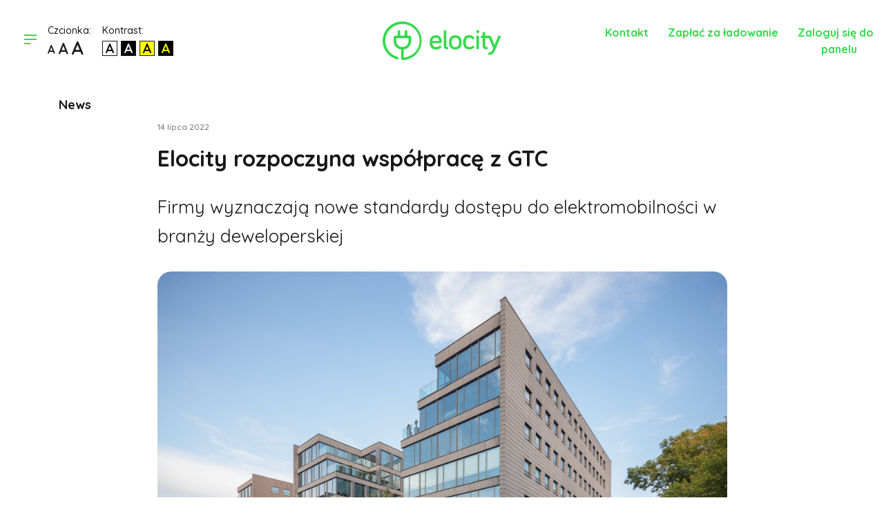

--- FILE ---
content_type: text/html; charset=UTF-8
request_url: https://elo.city/news/elocity-rozpoczyna-wspolprace-z-gtc
body_size: 8970
content:
<!DOCTYPE html>
<html lang="pl">
<head>
    <!-- Google Tag Manager -->

    <script>(function(w,d,s,l,i){w[l]=w[l]||[];w[l].push({'gtm.start':

                new Date().getTime(),event:'gtm.js'});var f=d.getElementsByTagName(s)[0],

            j=d.createElement(s),dl=l!='dataLayer'?'&l='+l:'';j.async=true;j.src=

            'https://www.googletagmanager.com/gtm.js?id='+i+dl;f.parentNode.insertBefore(j,f);

        })(window,document,'script','dataLayer','GTM-MG93SLD');</script>

    <!-- End Google Tag Manager -->
    <title>Elocity rozpoczyna współpracę z GTC - Elocity</title>
    <meta charset="UTF-8">
    <meta name="viewport" content="width=device-width, initial-scale=1">
    <meta content="IE=edge" http-equiv="X-UA-Compatible">
    <meta name="format-detection" content="telephone=no">
    <meta name="description" content="Firmy wyznaczają nowe standardy dostępu do elektromobilności w branży deweloperskiej" />
    <meta property="og:title" content="Elocity rozpoczyna współpracę z GTC" />
    <meta property="og:image" content="https://elo.city/uploads/Fot. Aeropark Business Centre, GTC.jpg" />
    <meta property="og:description" content="Firmy wyznaczają nowe standardy dostępu do elektromobilności w branży deweloperskiej" />
    <meta property="og:url" content="https://elo.city/news/elocity-rozpoczyna-wspolprace-z-gtc" />
    <meta property="og:type" content="website" />
    <link rel="apple-touch-icon" sizes="57x57" href="/build/img/favicon/apple-icon-57x57.png?v=1">
    <link rel="apple-touch-icon" sizes="60x60" href="/build/img/favicon/apple-icon-60x60.png?v=1">
    <link rel="apple-touch-icon" sizes="72x72" href="/build/img/favicon/apple-icon-72x72.png?v=1">
    <link rel="apple-touch-icon" sizes="76x76" href="/build/img/favicon/apple-icon-76x76.png?v=1">
    <link rel="apple-touch-icon" sizes="114x114" href="/build/img/favicon/apple-icon-114x114.png?v=1">
    <link rel="apple-touch-icon" sizes="120x120" href="/build/img/favicon/apple-icon-120x120.png?v=1">
    <link rel="apple-touch-icon" sizes="144x144" href="/build/img/favicon/apple-icon-144x144.png?v=1">
    <link rel="apple-touch-icon" sizes="152x152" href="/build/img/favicon/apple-icon-152x152.png?v=1">
    <link rel="apple-touch-icon" sizes="180x180" href="/build/img/favicon/apple-icon-180x180.png?v=1">
    <link rel="icon" type="image/png" sizes="192x192" href="/build/img/favicon/android-icon-192x192.png?v=1">
    <link rel="icon" type="image/png" sizes="32x32" href="/build/img/favicon/favicon-32x32.png?v=1">
    <link rel="icon" type="image/png" sizes="96x96" href="/build/img/favicon/favicon-96x96.png?v=1">
    <link rel="icon" type="image/png" sizes="16x16" href="/build/img/favicon/favicon-16x16.png?v=1">
    <meta name="msapplication-TileColor" content="#ffffff">
    <meta name="msapplication-TileImage" content="/build/img/favicon/ms-icon-144x144.png?v=1">
    <meta name="theme-color" content="#ffffff">
            <link rel="stylesheet" href="/build/css/style.0559b17f.css">
        <link rel="stylesheet" href="https://cdnjs.cloudflare.com/ajax/libs/Swiper/4.5.0/css/swiper.min.css">
    <link rel="stylesheet" href="https://cdnjs.cloudflare.com/ajax/libs/flag-icon-css/0.8.2/css/flag-icon.min.css">
    <script src="https://cdnjs.cloudflare.com/ajax/libs/Swiper/4.5.0/js/swiper.min.js"></script>
    <script src="https://cdnjs.cloudflare.com/ajax/libs/jquery/3.5.1/jquery.min.js"
            integrity="sha512-bLT0Qm9VnAYZDflyKcBaQ2gg0hSYNQrJ8RilYldYQ1FxQYoCLtUjuuRuZo+fjqhx/qtq/1itJ0C2ejDxltZVFg=="
            crossorigin="anonymous"></script>
    <link rel="stylesheet" href="https://cdnjs.cloudflare.com/ajax/libs/font-awesome/6.4.2/css/all.min.css" />
    <script src="https://cdnjs.cloudflare.com/ajax/libs/intl-tel-input/17.0.12/js/intlTelInput.min.js" integrity="sha512-OnkjbJ4TwPpgSmjXACCb5J4cJwi880VRe+vWpPDlr8M38/L3slN5uUAeOeWU2jN+4vN0gImCXFGdJmc0wO4Mig==" crossorigin="anonymous"></script>
    <link rel="stylesheet" href="https://cdnjs.cloudflare.com/ajax/libs/intl-tel-input/17.0.12/css/intlTelInput.min.css" integrity="sha512-yye/u0ehQsrVrfSd6biT17t39Rg9kNc+vENcCXZuMz2a+LWFGvXUnYuWUW6pbfYj1jcBb/C39UZw2ciQvwDDvg==" crossorigin="anonymous" />

</head>
<body>
    <!-- Google Tag Manager (noscript) -->
    <noscript>
        <iframe src="https://www.googletagmanager.com/ns.html?id=GTM-MG93SLD" height="0" width="0" style="display:none;visibility:hidden"></iframe>
    </noscript>
    <!-- End Google Tag Manager (noscript) -->
    <div class="position-relative content-wrapper">
        <header class="header padding-bottom">
    <div class="container-fluid">
        <div class="row">
            <div class="col-md-4 d-flex justify-content-start align-items-center">
                <button aria-label="Otwórz menu"
                        aria-description="Kliknij aby wyświetlić menu boczne" type="button" class="btn-open-menu ml-1 px-3 prevent-font-size-change">
                    <span></span>
                    <span></span>
                    <span></span>
                </button>
                <div class="d-flex align-items-baseline prevent-font-size-change">
                    <div class="accessibility-fonts mr-3">
                        <p class="mb-1 font-14">Czcionka:</p>
                        <ul class="fonts-list list-unstyled list-inline mb-0">
                            <li class="fonts-list-item default">
                                <button type="button" aria-label="Domyślna czcionka"
                                   aria-description="Kliknij aby wybrać domyślną czcionkę" class="accessibility-font-button" data-href="font,0" onclick="event.preventDefault();">
                                    <i class="fa-solid fa-a" aria-hidden="true"></i>
                                    <span class="sr-only">domyślna czcionka</span>
                                </button>
                            </li>
                            <li class="fonts-list-item bigger">
                                <button type="button" aria-label="Większa czcionka"
                                   aria-description="Kliknij aby wybrać większą czcionkę" class="accessibility-font-button" data-href="font,0.5" onclick="event.preventDefault();">
                                    <i class="fa-solid fa-a" aria-hidden="true"></i>
                                    <span class="sr-only">większa czcionka</span>
                                </button>
                            </li>
                            <li class="fonts-list-item big">
                                <button type="button" aria-label="Największa czcionka"
                                   aria-description="Kliknij aby wybrać największą czcionkę" class="accessibility-font-button" data-href="font,1" onclick="event.preventDefault();">
                                    <i class="fa-solid fa-a" aria-hidden="true"></i>
                                    <span class="sr-only">największa czcionka</span>
                                </button>
                            </li>
                        </ul>
                    </div>
                    <div class="accessibility-contrasts prevent-font-size-change">
                        <p class="mb-1 font-14">Kontrast:</p>
                        <ul class="contrasts-list list-unstyled list-inline mb-0">
                            <li class="contrasts-list-item contrast-0">
                                <button type="button" aria-label="Kontrast domyślny"
                                   aria-description="Kliknij aby wybrać domyślny kontrast" class="accessibility-contrast-button" data-href="contrast,0" onclick="event.preventDefault();">
                                    <i class="fa-solid fa-a" aria-hidden="true"></i>
                                    <span class="sr-only">kontrast domyślny</span>
                                </button>
                            </li>
                            <li class="contrasts-list-item contrast-1">
                                <button type="button" aria-label="Kontrast biały tekst na czarnym"
                                   aria-description="Kliknij aby wybrać kontrast biały tekst na czarnym" class="accessibility-contrast-button" data-href="contrast,1" onclick="event.preventDefault();">
                                    <i class="fa-solid fa-a" aria-hidden="true"></i>
                                    <span class="sr-only">kontrast biały tekst na czarnym</span>
                                </button>
                            </li>
                            <li class="contrasts-list-item contrast-2">
                                <button type="button" aria-label="Kontrast czarny tekst na żółtym"
                                   aria-description="Kliknij aby wybrać kontrast czarny tekst na żółtym" class="accessibility-contrast-button" data-href="contrast,2" onclick="event.preventDefault();">
                                    <i class="fa-solid fa-a" aria-hidden="true"></i>
                                    <span class="sr-only">kontrast czarny tekst na żółtym</span>
                                </button>
                            </li>
                            <li class="contrasts-list-item contrast-3">
                                <button type="button" aria-label="Kontrast żółty tekst na czarnym"
                                   aria-description="Kliknij aby wybrać kontrast żółty tekst na czarnym" class="accessibility-contrast-button" data-href="contrast,3" onclick="event.preventDefault();">
                                    <i class="fa-solid fa-a" aria-hidden="true"></i>
                                    <span class="sr-only">kontrast żółty tekst na czarnym</span>
                                </button>
                            </li>
                        </ul>
                    </div>
                </div>
            </div>
            <div class="offset-2 offset-md-0 col-8 col-md-4 d-flex justify-content-center align-items-center">
                <a aria-label="Link do strony głównej"
                   aria-description="Kliknij aby przejść do strony głównej elocity" href="/">
                    <svg class="header-logo" id="logo" xmlns="http://www.w3.org/2000/svg" width="171" height="56.3" viewBox="0 0 108.089 35.586" fill="#44cd13">
                        <path id="Path_41695" data-name="Path 41695" d="M89.975,24.9c-3.63,0-5.675,2.4-5.675,6.545,0,5.471,3.221,6.6,5.931,6.6a6.141,6.141,0,0,0,4.295-1.534,1.164,1.164,0,0,0,.409-.869,1.135,1.135,0,0,0-1.125-1.125.943.943,0,0,0-.665.2,4.451,4.451,0,0,1-2.863,1.023,3.368,3.368,0,0,1-3.528-3.477h7.158c1.381,0,1.381-1.329,1.381-1.994C95.242,29.4,94.986,24.9,89.975,24.9Zm0,2.2c1.892,0,2.863.971,2.914,3.017H86.7A3.077,3.077,0,0,1,89.975,27.1Z" transform="translate(-41.197 -12.169)"/>
                        <path id="Path_41696" data-name="Path 41696" d="M112.417,31.141c-.256,0-.665,0-.665-1.125V16.876a1.157,1.157,0,0,0-1.176-1.176,1.189,1.189,0,0,0-1.176,1.176v13.14c0,2.2,1.074,3.375,3.068,3.375a1.135,1.135,0,0,0,1.125-1.125A1.18,1.18,0,0,0,112.417,31.141Z" transform="translate(-53.464 -7.673)"/>
                        <path id="Path_41697" data-name="Path 41697" d="M124.678,24.9c-3.732,0-5.778,2.352-5.778,6.545,0,4.244,2.045,6.6,5.778,6.6s5.778-2.352,5.778-6.6S128.41,24.9,124.678,24.9Zm0,10.942c-2.3,0-3.375-1.432-3.375-4.346s1.125-4.346,3.375-4.346,3.375,1.432,3.375,4.346S126.979,35.842,124.678,35.842Z" transform="translate(-58.107 -12.169)"/>
                        <path id="Path_41698" data-name="Path 41698" d="M153.3,34.415a1.032,1.032,0,0,0-.716.256,4.193,4.193,0,0,1-2.761,1.023c-2.2,0-3.272-1.432-3.272-4.346S147.628,27,149.827,27a2.94,2.94,0,0,1,2.505,1.074,1.015,1.015,0,0,0,.869.409,1.135,1.135,0,0,0,1.125-1.125,1.032,1.032,0,0,0-.256-.716,5.289,5.289,0,0,0-4.295-1.943c-3.681,0-5.675,2.352-5.675,6.545,0,4.244,2.045,6.6,5.675,6.6a6.3,6.3,0,0,0,4.142-1.483,1.238,1.238,0,0,0,.46-.92A1.037,1.037,0,0,0,153.3,34.415Z" transform="translate(-70.422 -12.071)"/>
                        <path id="Path_41699" data-name="Path 41699" d="M169.076,25.2a1.157,1.157,0,0,0-1.176,1.176V36.858a1.176,1.176,0,0,0,2.352,0V26.376A1.127,1.127,0,0,0,169.076,25.2Z" transform="translate(-82.053 -12.315)" />
                        <path id="Path_41700" data-name="Path 41700" d="M168.929,15.7a1.227,1.227,0,0,0-1.329,1.381,1.27,1.27,0,0,0,.614,1.125h.051c.051.051.1.051.153.1a.919.919,0,0,0,.562.153,1.031,1.031,0,0,0,.562-.153c.051,0,.1-.051.153-.1h.051a1.27,1.27,0,0,0,.614-1.125A1.3,1.3,0,0,0,168.929,15.7Z" transform="translate(-81.906 -7.673)" />
                        <path id="Path_41701" data-name="Path 41701" d="M18.151,0A17.983,17.983,0,0,0,0,17.793,18,18,0,0,0,13.14,34.922c.1,0,.153.051.307.051a1.17,1.17,0,0,0,.307-2.3A15.557,15.557,0,0,1,2.4,17.844,15.593,15.593,0,0,1,18.151,2.4,15.626,15.626,0,0,1,33.9,17.844a15.562,15.562,0,0,1-14.572,15.39V25.872a7.784,7.784,0,0,0,6.851-7.721V15.083a1.965,1.965,0,0,0-1.994-1.994H22.6V9.2a1.176,1.176,0,1,0-2.352,0v3.886H16.055V9.2a1.176,1.176,0,1,0-2.352,0v3.886H12.067a2.03,2.03,0,0,0-1.994,1.994v3.068a7.784,7.784,0,0,0,6.851,7.721v7.874a1.805,1.805,0,0,0,1.432,1.79c.1,0,.2.051.358.051A17.8,17.8,0,0,0,18.151,0Zm-4.7,15.441H23.775v2.71a5.478,5.478,0,0,1-5.522,5.42h-.2a5.478,5.478,0,0,1-5.522-5.42V16.975h0V15.441h.92Z" />
                        <path id="Path_41702" data-name="Path 41702" d="M192.68,22.023a1.149,1.149,0,0,0-1.125.767l-3.323,8.079L185.164,23.4h0a2.02,2.02,0,0,0-1.841-1.227h-3.681v-2.3a1.157,1.157,0,0,0-1.176-1.176,1.189,1.189,0,0,0-1.176,1.176v2.352h-.665a1.125,1.125,0,1,0,0,2.25h.665v6.749a3.356,3.356,0,0,0,3.528,3.63,1.126,1.126,0,1,0,0-2.25c-.716,0-1.125-.511-1.125-1.329v-6.8h3.426v.051h0l.665,1.585L187,33.783c-1.023,2.505-1.534,3.784-3.528,3.784a1.125,1.125,0,0,0,0,2.25c2.454,0,3.988-1.176,5.164-4.039l5.113-12.169a1.021,1.021,0,0,0,.1-.46A1.147,1.147,0,0,0,192.68,22.023Z" transform="translate(-85.767 -9.139)" />
                    </svg>
                </a>
            </div>
            <div class="col-2 col-md-4 d-flex justify-content-end align-items-center">
                <div class="language-and-login">
                    <div class="link-wrapper">
                                                <a aria-label="Kontakt"
                           aria-description="Kliknij aby przejść do strony kontakt" class="login-in-link" href="/kontakt">
                            <span class="login-to-panel mr-4 nowrap">Kontakt</span>
                            <img src="/build/img/contact.png" alt="Kontakt" class="login-to-panel_mobile">
                        </a>
                                                <a aria-label="Zapłać za ładowanie"
                           aria-description="Kliknij aby przejść do strony zapłać za ładowanie" class="login-in-link" href="https://zaplac.elo.city/" target="_blank">
                            <span class="login-to-panel mr-4 nowrap">Zapłać za ładowanie</span>
                            <img src="/build/img/charger.png" alt="Zapłać za ładowanie" class="login-to-panel_mobile">
                        </a>
                        <a aria-label="Link do panelu"
                           aria-description="Kliknij aby przejść do panelu elocity" class="login-in-link" href="https://panel.elo.city/" target="_blank">
                            <span class="login-to-panel mr-4 nowrap">Zaloguj się do panelu</span>
                            <img src="/build/img/user.png" alt="Zaloguj się do panelu" class="login-to-panel_mobile">
                        </a>
                    </div>
                    <div class="language-list-wrapper">
                        <select class="selectpicker language-list" data-width="fit" data-style="custom-select-style">
                            <option value="pl" data-content='<span class="flag-icon flag-icon-pl"></span>'>
                            </option>
                            <option value="en" data-content='<span class="flag-icon flag-icon-us"></span>'>
                            </option>
                        </select>
                    </div>
                </div>
            </div>
        </div>
    </div>
</header>
<section class="component-app-side-menu">
    <div class="position-relative">
        <button aria-label="Zamknij menu"
                aria-description="kliknij aby zamknąć menu boczne" type="button" class="close-icon btn-close-menu">
            <i class="fa-solid fa-xmark font-24"></i>
        </button>
        <ul class="side-menu-list">
                            <li class="side-menu-item"><a aria-label="Opcja w menu"
                                              aria-description="Kliknij przejść na podstronę Strona główna" href="/" class="side-menu-link" title="Strona główna">Strona główna</a></li>
                            <li class="side-menu-item"><a aria-label="Opcja w menu"
                                              aria-description="Kliknij przejść na podstronę Aplikacja mobilna" href="/aplikacja-mobilna" class="side-menu-link" title="Aplikacja mobilna">Aplikacja mobilna</a></li>
                            <li class="side-menu-item"><a aria-label="Opcja w menu"
                                              aria-description="Kliknij przejść na podstronę Oferta Start" href="/oferta" class="side-menu-link" title="Oferta Start">Oferta Start</a></li>
                            <li class="side-menu-item"><a aria-label="Opcja w menu"
                                              aria-description="Kliknij przejść na podstronę Wynajmij parking" href="/wynajmij-parking" class="side-menu-link" title="Wynajmij parking">Wynajmij parking</a></li>
                            <li class="side-menu-item"><a aria-label="Opcja w menu"
                                              aria-description="Kliknij przejść na podstronę Oferta Duo" href="/oferta-duo" class="side-menu-link" title="Oferta Duo">Oferta Duo</a></li>
                            <li class="side-menu-item"><a aria-label="Opcja w menu"
                                              aria-description="Kliknij przejść na podstronę Oferta Pro" href="/oferta-pro" class="side-menu-link" title="Oferta Pro">Oferta Pro</a></li>
                            <li class="side-menu-item"><a aria-label="Opcja w menu"
                                              aria-description="Kliknij przejść na podstronę Oferta dla inwestorów" href="/inwestuj-w-stacje-ladowania" class="side-menu-link" title="Oferta dla inwestorów">Oferta dla inwestorów</a></li>
                            <li class="side-menu-item"><a aria-label="Opcja w menu"
                                              aria-description="Kliknij przejść na podstronę Karty paliwowe i flota" href="/karty-paliwowe" class="side-menu-link" title="Karty paliwowe i flota">Karty paliwowe i flota</a></li>
                            <li class="side-menu-item"><a aria-label="Opcja w menu"
                                              aria-description="Kliknij przejść na podstronę Oferta dla operatorów" href="/obsluga-sieci" class="side-menu-link" title="Oferta dla operatorów">Oferta dla operatorów</a></li>
                            <li class="side-menu-item"><a aria-label="Opcja w menu"
                                              aria-description="Kliknij przejść na podstronę Wszystko o elektrykach" href="/wiesz-wiecej" class="side-menu-link" title="Wszystko o elektrykach">Wszystko o elektrykach</a></li>
                            <li class="side-menu-item"><a aria-label="Opcja w menu"
                                              aria-description="Kliknij przejść na podstronę Newsroom" href="/newsroom" class="side-menu-link" title="Newsroom">Newsroom</a></li>
                            <li class="side-menu-item"><a aria-label="Opcja w menu"
                                              aria-description="Kliknij przejść na podstronę Karta RFID - ładowanie bez aplikacji" href="/rfid-card" class="side-menu-link" title="Karta RFID - ładowanie bez aplikacji">Karta RFID - ładowanie bez aplikacji</a></li>
                    </ul>
    </div>
</section>
            <section class="app-component-article-content">
        <div class="container">
                        <div class="row justify-content-center">
                <div class="col-md-12">
                    <div class="page-title">
                        News
                    </div>
                </div>
                <div class="col-md-9 col-11">
                    <div class="article-date mb-3">14 lipca 2022</div>
                    <h1>Elocity rozpoczyna współpracę z GTC</h1>
                    <p class="lead">
                        Firmy wyznaczają nowe standardy dostępu do elektromobilności w branży deweloperskiej
                    </p>
                </div>
                <div class="col-md-9 col-12">
                    <div class="article-image image-container">
                        <img class="w-100" src="/uploads/Fot. Aeropark Business Centre, GTC.jpg" alt="Elocity rozpoczyna współpracę z GTC">
                        <p class="img-title title-full">Fot. Aeropark Business Centre, GTC</p>
                                            </div>
                </div>
            </div>

        </div>
    </section>
    <section class="app-component-article-components">
        <div class="container">
            <div class="row justify-content-center">
                                                                                        <div class="col-md-9 col-11 small-spacers">
                                <div class="spacer-top">
    <h2>Elocity wspiera kolejne branże w dostępie do elektromobilności. Tym razem partnerem sp&oacute;łki została Grupa GTC, jeden z wiodących inwestor&oacute;w i deweloper&oacute;w, działających na rynku nieruchomości, koncentrującym się na Polsce i stolicach kraj&oacute;w Europy Środkowo-Wschodniej. Dzięki tej wsp&oacute;łpracy, w budynkach zarządzanych przez GTC pojawią się stacje ładowania aut elektrycznych wyposażone w oprogramowanie Elocity.</h2>

<p>Grupa GTC działa w kilku miastach w Polsce oraz w Budpeszcie, Belgradzie, Zagrzebiu, Sofii i Bukareszcie. Dla zarządu sp&oacute;łki niezwykle istotne jest prowadzenie biznesu w spos&oacute;b odpowiedzialny i uwzględniający Cele Zr&oacute;wnoważonego Rozwoju ONZ. W czerwcu 2022 r. GTC stało się partnerem strategicznym WWF Polska, by jeszcze aktywniej edukować swoich pracownik&oacute;w, inwestor&oacute;w, partner&oacute;w biznesowych i lokalne społeczności w kwestii ochrony środowiska naturalnego.</p>

<p>- <em>Jako jedyna firma z sektora nieruchomości w Polsce zostaliśmy wyr&oacute;żnieni w konkursie za najlepszy raport roczny, dotyczący zr&oacute;wnoważonego rozwoju w swojej branży</em> - m&oacute;wi <strong>Seweryna Afanasjew, Head of Asset Management w GTC</strong>. - <em>Otrzymaliśmy srebrną nagrodę EPRA Sustainability Best Practices, a nasze kompleksowe rozwiązania energo- i wodooszczędne wdrażane we wszystkich, istniejących i planowanych budynkach, są bardzo wysoko oceniane na rynku. Zależy nam na komforcie i łatwości korzystania z naszych budynk&oacute;w, więc ułatwianie naszym klientom dostępu do stacji ładowania jest dla nas swego rodzaju oczywistością. Zwłaszcza w kontekście unijnych ograniczeń, dotyczących sprzedaży aut spalinowych od 2035 roku</em> - dodaje Afanasjew.</p>

<h2><span style="color:#44cd13"><strong>Stacje ładowania Elocity we wszystkich budynkach Grupy GTC</strong></span></h2>

<p>Podejście GTC do tematu ochrony środowiska naturalnego wyznacza nowe standardy dla deweloper&oacute;w i zarządc&oacute;w nieruchomości. Aż 88% budynk&oacute;w Grupy posiada certyfikaty środowiskowe, a we wszystkich biurowcach w Polsce firma używa zielonej energii.</p>

<p>- <em>Od dawna zachęcamy naszych klient&oacute;w i najemc&oacute;w do korzystania z alternatywnych form transportu, takich jak hulajnogi czy rowery elektryczne</em> - wyjaśnia <strong>Miłosz Tokarz, Asset Manager w GTC</strong>. - <em>Wychodząc naprzeciw postawom ekologicznym, rozbudowujemy m.in. infrastrukturę dla rowerzyst&oacute;w. W naszych budynkach uruchamiamy punkty z kompleksowym zapleczem sanitarnym. Instalowanie stacji do ładowania aut elektrycznych to nasza inicjatywa, ale coraz częściej pytają nas o to najemcy. Zwłaszcza ci nastawieni na zeroemisyjną flotę, kt&oacute;rzy szukając dla siebie budynku, oczekują r&oacute;wnież odpowiedniego zaplecza technicznego do jej ładowania. Dlatego postawiliśmy na wsp&oacute;łpracę z Elocity</em> - podsumowuje Tokarz.</p>

<p>Jak podkreślają nasi rozm&oacute;wcy, o wyborze dostawcy oprogramowania zadecydowała już istniejąca infrastruktura Elocity, doświadczenie i know-how firmy oraz możliwość dostosowania aplikacji mobilnej do szerokich plan&oacute;w Grupy GTC. Docelowo firma chce bowiem połączyć ją z własnym oprogramowaniem, ułatwiającym korzystanie z budynk&oacute;w.</p>

<p>- <em>Niewiele firm z branży deweloperskiej kładzie tak duży nacisk na gospodarkę cyrkularną obiekt&oacute;w i zdaje sobie sprawę, że posiadanie stacji ładowania w obrębie nieruchomości już za chwilę będzie po prostu koniecznością</em> - zaznacza <strong>Michał Baranowski, CEO Elocity</strong>. - <em>Tym bardziej doceniamy rangę wsp&oacute;łpracy z GTC oraz możliwość wsp&oacute;łtworzenia nowych norm dla deweloper&oacute;w. Dzięki elastyczności naszego modelu biznesowego i oferowanego oprogramowania będziemy mogli dostosować je do indywidualnych potrzeb i na bieżąco modyfikować wraz ze zmieniającymi się realiami branży</em> - wyjaśnia Baranowski.</p>

<h2><strong><span style="color:#44cd13">Aplikacja do zarządzania ładowaniem aut elektrycznych szyta na miarę klienta</span></strong></h2>

<p>W ramach wsp&oacute;łpracy Elocity zapewnia GTC oprogramowanie dostosowane do niestandardowych potrzeb klienta, a także dostawę i montaż stacji ładowania we wskazanych przez partnera lokalizacjach.</p>

<p>- <em>Doskonale zdajemy sobie sprawę, jakie są realia pracy zarządc&oacute;w nieruchomości oraz deweloper&oacute;w</em> - zapewnia Michał Baranowski. - <em>Wychodząc naprzeciw ich potrzebom, nie tylko rozszerzamy obszar naszych standardowych działań, ale także dopasowujemy oprogramowanie stacji do wymagań i plan&oacute;w klient&oacute;w. Jesteśmy bardzo otwarci na nowe rozwiązania i modyfikacje, kt&oacute;re możemy wprowadzić do naszej aplikacji dzięki jej unikatowej budowie. Zachęcamy firmy z branży deweloperskiej do konsultowania i zgłaszania pomysł&oacute;w, wychodzących poza standardowy zakres działań związanych z elektromobilnością</em> - dodaje.</p>

<p>Kontakt dla firm zainteresowanych wsp&oacute;łpracą: <strong><a href="mailto:sprzedaz@elo.city"><span style="color:#44cd13">sprzedaz@elo.city</span></a></strong></p>
</div>
                            </div>
                                                                                                                                    <div class="col-md-9 col-11 small-spacers">
                                <div class="spacer-top">
    <p><strong>O Elocity</strong><br />
Elocity to polska sp&oacute;łka technologiczna, typu EMP &ndash; electromobility provider, dostarczająca operatorom kompletne rozwiązanie zarządzania publicznymi i prywatnymi sieciami stacji ładowania samochod&oacute;w elektrycznych. Elocity oferuje pomoc w wyborze i zakupie stacji ładowania, wraz z montażem i systemem zarządzania Elocity, a także pełne wsparcie po instalacyjne. Partnerzy Elocity mogą oferować komercyjne usługi ładowania na swoich stacjach dla kierowc&oacute;w poprzez własną aplikacje oraz aplikacje Elocity, w kt&oacute;rej jest już dostępnych ponad 200 stacji ładownia wszystkich partner&oacute;w, co zapewnia najwyższy komfort kierowcom przy zachowaniu najlepszych cen.</p>
</div>
                            </div>
                                                                                                                                    <div class="col-md-12">
                                                                                                <div class="row justify-content-center spacer-top">
	<div class="col-md-9 mb-3">
		<h2 class="mb-2">Kontakt z mediami</h2>
	</div>
</div>
<section class="app-component-media-contact spacer-bottom">
	<div class="row justify-content-between">
			<div class="col-md-6">
				<div class="avatar mr-5" style="background-image: url(/uploads/602aac33d8f8d616873895.png);"></div>
			</div>
		<div class="col-md-6">
			<p><strong><span style="font-size:22px">Michał Baranowski</span></strong><br />
Prezes Zarządu</p>

<p><a href="tel:+48504001314">+48 504 001 314</a><br />
<a href="mailto:michal@elo.city">michal@elo.city</a></p>

<p><a href="https://www.linkedin.com/in/michalba/" target="_blank"><img alt="" class="mr-3" src="/uploads/linked.png" style="height:50px; opacity:0.2; width:50px" /></a></p>
		</div>
	</div>
</section>
                                                                    </div>
                                                                        </div>
        </div>
    </section>
    </div>
    <!-- Footer -->
<footer class="footer">
    <div class="container">
        <div class="row">
            <div class="col-md-3">
                <p class="footer-text">Menu</p>
                <ul class="footer-description-list">
                                            <li class="footer-description-list_item"><a aria-label="Opcja w menu"
                                                                    aria-description="Kliknij przejść na podstronę Strona główna" class="footer-description" href="/" title="Strona główna">Strona główna</a></li>
                                            <li class="footer-description-list_item"><a aria-label="Opcja w menu"
                                                                    aria-description="Kliknij przejść na podstronę Aplikacja mobilna" class="footer-description" href="/aplikacja-mobilna" title="Aplikacja mobilna">Aplikacja mobilna</a></li>
                                            <li class="footer-description-list_item"><a aria-label="Opcja w menu"
                                                                    aria-description="Kliknij przejść na podstronę Oferta Start" class="footer-description" href="/oferta" title="Oferta Start">Oferta Start</a></li>
                                            <li class="footer-description-list_item"><a aria-label="Opcja w menu"
                                                                    aria-description="Kliknij przejść na podstronę Wynajmij parking" class="footer-description" href="/wynajmij-parking" title="Wynajmij parking">Wynajmij parking</a></li>
                                            <li class="footer-description-list_item"><a aria-label="Opcja w menu"
                                                                    aria-description="Kliknij przejść na podstronę Oferta Duo" class="footer-description" href="/oferta-duo" title="Oferta Duo">Oferta Duo</a></li>
                                            <li class="footer-description-list_item"><a aria-label="Opcja w menu"
                                                                    aria-description="Kliknij przejść na podstronę Oferta Pro" class="footer-description" href="/oferta-pro" title="Oferta Pro">Oferta Pro</a></li>
                                            <li class="footer-description-list_item"><a aria-label="Opcja w menu"
                                                                    aria-description="Kliknij przejść na podstronę Oferta dla inwestorów" class="footer-description" href="/inwestuj-w-stacje-ladowania" title="Oferta dla inwestorów">Oferta dla inwestorów</a></li>
                                            <li class="footer-description-list_item"><a aria-label="Opcja w menu"
                                                                    aria-description="Kliknij przejść na podstronę Karty paliwowe i flota" class="footer-description" href="/karty-paliwowe" title="Karty paliwowe i flota">Karty paliwowe i flota</a></li>
                                            <li class="footer-description-list_item"><a aria-label="Opcja w menu"
                                                                    aria-description="Kliknij przejść na podstronę Oferta dla operatorów" class="footer-description" href="/obsluga-sieci" title="Oferta dla operatorów">Oferta dla operatorów</a></li>
                                            <li class="footer-description-list_item"><a aria-label="Opcja w menu"
                                                                    aria-description="Kliknij przejść na podstronę Wszystko o elektrykach" class="footer-description" href="/wiesz-wiecej" title="Wszystko o elektrykach">Wszystko o elektrykach</a></li>
                                            <li class="footer-description-list_item"><a aria-label="Opcja w menu"
                                                                    aria-description="Kliknij przejść na podstronę Newsroom" class="footer-description" href="/newsroom" title="Newsroom">Newsroom</a></li>
                                            <li class="footer-description-list_item"><a aria-label="Opcja w menu"
                                                                    aria-description="Kliknij przejść na podstronę Karta RFID - ładowanie bez aplikacji" class="footer-description" href="/rfid-card" title="Karta RFID - ładowanie bez aplikacji">Karta RFID - ładowanie bez aplikacji</a></li>
                                    </ul>
            </div>
            <div class="col-md-3">
                <p class="footer-text ">Dane kontaktowe</p>
                <p class="footer-description">
                    Elocity Sp z o. o.<br/>
                    Pl. Wolnica 13/10<br/>
                    31-060 Kraków
                </p>
                <p class="footer-description">
                    NIP: 6762531182<br/>
                    KRS: 0000682118<br/>
                    Regon: 367540999
                </p>
            </div>
                                    <div class="col-md-7" style="font-size: 11px">
  Oferujemy innowacyjny system zarządzania siecią stacji ładowania samochodów elektrycznych Elocity stworzony dla komercyjnych stacji ładowania. Budowa stacji ładowania, rejestracja UDT, obsługa stacji ładowania,  monitoring i wiele więcej w pakiecie. Stacje ładowania samochodów elektrycznych Elocity dostępne są w abonamencie. Dostępne funkcje obsługi floty samochodów elektrycznych. <br><br>
  <p style="font-size: 11px; margin-bottom:0">Kontakt do Centrum wsparcia Klienta:</p>
  <div style="font-size: 11px">
    <a href="tel:+48222907992" target="_self">+48 22 290 79 92</a><br />
    <a href="https://elo.city/platnosci">Kontakt w sprawie wyjaśnienia płatności</a><br />
    <a href="https://elo.city/wsparcie-techniczne">Kontakt do działu wsparcia technicznego</a><br /><br />
  </div>
  
  <p style="font-size: 11px; margin-bottom:0">Kontakt do działu sprzedaży:</p>
  <div style="font-size: 11px">
    <a href="tel:+48511051477" target="_self">+48 797 049 283</a><br />
    <a href="tel:+48506195620" target="_self">+48 506 195 620</a><br />
    <a href="tel:+48512822180" target="_self">+48 512 822 180</a><br />
    <a href="mailto:sprzedaz@elo.city" target="_self">sprzedaz@elo.city</a>
    <br />
  </div>
</div>
        </div>
        <div class="row">
            <div class="col-12 mt-5">
                <div class="d-flex justify-content-between align-items-center">
                    <div class="d-flex flex-column flex-md-row">
                        <p class="footer-description mb-0 mr-0 mr-md-3">Copyright © 2019-2026 by Elocity</p>
                        <a aria-label="Polityka prywatności"
                           aria-description="Kliknij aby zobaczyć politykę prywatności" target="_blank" class="footer-description mr-0 mr-md-3" href="/polityka-prywatnosci.pdf">Polityka prywatności</a>
                        <a aria-label="Polityka cookies"
                           aria-description="Kliknij aby zobaczyć politykę cookies" target="_blank" class="footer-description" href="/polityka-cookies.pdf">Polityka cookies</a>
                    </div>
                    <div>
                        <div class="social-media-links">
                            <a aria-label="Link do facebook"
                               aria-description="Kliknij przejść na stronę facebook elocity" href="https://www.facebook.com/Elocitychargers" class="fb-link" target="_blank">
                                <img src="/build/img/fb_footer_logo.png" alt="fb logo">
                            </a>
                                                        <a aria-label="Link do linkedin"
                               aria-description="Kliknij przejść na stronę linkedin elocity" href="https://www.linkedin.com/company/elocitychargers/" class="linkedin-link" target="_blank">
                                <img src="/build/img/linkedin_footer_logo.png" alt="linked in logo">
                            </a>
                                                    </div>
                    </div>
                </div>
            </div>
        </div>
    </div>
</footer>
<!-- Footer -->

    <script src="/build/runtime.d94b3b43.js"></script><script src="/build/0.df14f029.js"></script><script src="/build/js/script.2344e299.js"></script>
    </body>
</html>


--- FILE ---
content_type: text/javascript
request_url: https://elo.city/build/js/script.2344e299.js
body_size: 8433
content:
(window.webpackJsonp=window.webpackJsonp||[]).push([["js/script"],{0:function(e,t,n){e.exports=n("ggVw")},RnhZ:function(e,t,n){var i={"./af":"K/tc","./af.js":"K/tc","./ar":"jnO4","./ar-dz":"o1bE","./ar-dz.js":"o1bE","./ar-kw":"Qj4J","./ar-kw.js":"Qj4J","./ar-ly":"HP3h","./ar-ly.js":"HP3h","./ar-ma":"CoRJ","./ar-ma.js":"CoRJ","./ar-sa":"gjCT","./ar-sa.js":"gjCT","./ar-tn":"bYM6","./ar-tn.js":"bYM6","./ar.js":"jnO4","./az":"SFxW","./az.js":"SFxW","./be":"H8ED","./be.js":"H8ED","./bg":"hKrs","./bg.js":"hKrs","./bm":"p/rL","./bm.js":"p/rL","./bn":"kEOa","./bn-bd":"loYQ","./bn-bd.js":"loYQ","./bn.js":"kEOa","./bo":"0mo+","./bo.js":"0mo+","./br":"aIdf","./br.js":"aIdf","./bs":"JVSJ","./bs.js":"JVSJ","./ca":"1xZ4","./ca.js":"1xZ4","./cs":"PA2r","./cs.js":"PA2r","./cv":"A+xa","./cv.js":"A+xa","./cy":"l5ep","./cy.js":"l5ep","./da":"DxQv","./da.js":"DxQv","./de":"tGlX","./de-at":"s+uk","./de-at.js":"s+uk","./de-ch":"u3GI","./de-ch.js":"u3GI","./de.js":"tGlX","./dv":"WYrj","./dv.js":"WYrj","./el":"jUeY","./el.js":"jUeY","./en-au":"Dmvi","./en-au.js":"Dmvi","./en-ca":"OIYi","./en-ca.js":"OIYi","./en-gb":"Oaa7","./en-gb.js":"Oaa7","./en-ie":"4dOw","./en-ie.js":"4dOw","./en-il":"czMo","./en-il.js":"czMo","./en-in":"7C5Q","./en-in.js":"7C5Q","./en-nz":"b1Dy","./en-nz.js":"b1Dy","./en-sg":"t+mt","./en-sg.js":"t+mt","./eo":"Zduo","./eo.js":"Zduo","./es":"iYuL","./es-do":"CjzT","./es-do.js":"CjzT","./es-mx":"tbfe","./es-mx.js":"tbfe","./es-us":"Vclq","./es-us.js":"Vclq","./es.js":"iYuL","./et":"7BjC","./et.js":"7BjC","./eu":"D/JM","./eu.js":"D/JM","./fa":"jfSC","./fa.js":"jfSC","./fi":"gekB","./fi.js":"gekB","./fil":"1ppg","./fil.js":"1ppg","./fo":"ByF4","./fo.js":"ByF4","./fr":"nyYc","./fr-ca":"2fjn","./fr-ca.js":"2fjn","./fr-ch":"Dkky","./fr-ch.js":"Dkky","./fr.js":"nyYc","./fy":"cRix","./fy.js":"cRix","./ga":"USCx","./ga.js":"USCx","./gd":"9rRi","./gd.js":"9rRi","./gl":"iEDd","./gl.js":"iEDd","./gom-deva":"qvJo","./gom-deva.js":"qvJo","./gom-latn":"DKr+","./gom-latn.js":"DKr+","./gu":"4MV3","./gu.js":"4MV3","./he":"x6pH","./he.js":"x6pH","./hi":"3E1r","./hi.js":"3E1r","./hr":"S6ln","./hr.js":"S6ln","./hu":"WxRl","./hu.js":"WxRl","./hy-am":"1rYy","./hy-am.js":"1rYy","./id":"UDhR","./id.js":"UDhR","./is":"BVg3","./is.js":"BVg3","./it":"bpih","./it-ch":"bxKX","./it-ch.js":"bxKX","./it.js":"bpih","./ja":"B55N","./ja.js":"B55N","./jv":"tUCv","./jv.js":"tUCv","./ka":"IBtZ","./ka.js":"IBtZ","./kk":"bXm7","./kk.js":"bXm7","./km":"6B0Y","./km.js":"6B0Y","./kn":"PpIw","./kn.js":"PpIw","./ko":"Ivi+","./ko.js":"Ivi+","./ku":"JCF/","./ku.js":"JCF/","./ky":"lgnt","./ky.js":"lgnt","./lb":"RAwQ","./lb.js":"RAwQ","./lo":"sp3z","./lo.js":"sp3z","./lt":"JvlW","./lt.js":"JvlW","./lv":"uXwI","./lv.js":"uXwI","./me":"KTz0","./me.js":"KTz0","./mi":"aIsn","./mi.js":"aIsn","./mk":"aQkU","./mk.js":"aQkU","./ml":"AvvY","./ml.js":"AvvY","./mn":"lYtQ","./mn.js":"lYtQ","./mr":"Ob0Z","./mr.js":"Ob0Z","./ms":"6+QB","./ms-my":"ZAMP","./ms-my.js":"ZAMP","./ms.js":"6+QB","./mt":"G0Uy","./mt.js":"G0Uy","./my":"honF","./my.js":"honF","./nb":"bOMt","./nb.js":"bOMt","./ne":"OjkT","./ne.js":"OjkT","./nl":"+s0g","./nl-be":"2ykv","./nl-be.js":"2ykv","./nl.js":"+s0g","./nn":"uEye","./nn.js":"uEye","./oc-lnc":"Fnuy","./oc-lnc.js":"Fnuy","./pa-in":"8/+R","./pa-in.js":"8/+R","./pl":"jVdC","./pl.js":"jVdC","./pt":"8mBD","./pt-br":"0tRk","./pt-br.js":"0tRk","./pt.js":"8mBD","./ro":"lyxo","./ro.js":"lyxo","./ru":"lXzo","./ru.js":"lXzo","./sd":"Z4QM","./sd.js":"Z4QM","./se":"//9w","./se.js":"//9w","./si":"7aV9","./si.js":"7aV9","./sk":"e+ae","./sk.js":"e+ae","./sl":"gVVK","./sl.js":"gVVK","./sq":"yPMs","./sq.js":"yPMs","./sr":"zx6S","./sr-cyrl":"E+lV","./sr-cyrl.js":"E+lV","./sr.js":"zx6S","./ss":"Ur1D","./ss.js":"Ur1D","./sv":"X709","./sv.js":"X709","./sw":"dNwA","./sw.js":"dNwA","./ta":"PeUW","./ta.js":"PeUW","./te":"XLvN","./te.js":"XLvN","./tet":"V2x9","./tet.js":"V2x9","./tg":"Oxv6","./tg.js":"Oxv6","./th":"EOgW","./th.js":"EOgW","./tk":"Wv91","./tk.js":"Wv91","./tl-ph":"Dzi0","./tl-ph.js":"Dzi0","./tlh":"z3Vd","./tlh.js":"z3Vd","./tr":"DoHr","./tr.js":"DoHr","./tzl":"z1FC","./tzl.js":"z1FC","./tzm":"wQk9","./tzm-latn":"tT3J","./tzm-latn.js":"tT3J","./tzm.js":"wQk9","./ug-cn":"YRex","./ug-cn.js":"YRex","./uk":"raLr","./uk.js":"raLr","./ur":"UpQW","./ur.js":"UpQW","./uz":"Loxo","./uz-latn":"AQ68","./uz-latn.js":"AQ68","./uz.js":"Loxo","./vi":"KSF8","./vi.js":"KSF8","./x-pseudo":"/X5v","./x-pseudo.js":"/X5v","./yo":"fzPg","./yo.js":"fzPg","./zh-cn":"XDpg","./zh-cn.js":"XDpg","./zh-hk":"SatO","./zh-hk.js":"SatO","./zh-mo":"OmwH","./zh-mo.js":"OmwH","./zh-tw":"kOpN","./zh-tw.js":"kOpN"};function s(e){var t=o(e);return n(t)}function o(e){if(!n.o(i,e)){var t=new Error("Cannot find module '"+e+"'");throw t.code="MODULE_NOT_FOUND",t}return i[e]}s.keys=function(){return Object.keys(i)},s.resolve=o,e.exports=s,s.id="RnhZ"},ggVw:function(e,t,n){"use strict";n.r(t),function(e){var t=n("O7eM"),i=n("WECi"),s=n("08CF"),o=n("BnLB"),r=n("qdIx"),a=n("w457"),l=n("X2Dv"),c=n("tXmi"),d=n("Jt8t");function u(e,t){return function(e){if(Array.isArray(e))return e}(e)||function(e,t){if("undefined"==typeof Symbol||!(Symbol.iterator in Object(e)))return;var n=[],i=!0,s=!1,o=void 0;try{for(var r,a=e[Symbol.iterator]();!(i=(r=a.next()).done)&&(n.push(r.value),!t||n.length!==t);i=!0);}catch(e){s=!0,o=e}finally{try{i||null==a.return||a.return()}finally{if(s)throw o}}return n}(e,t)||function(e,t){if(!e)return;if("string"==typeof e)return p(e,t);var n=Object.prototype.toString.call(e).slice(8,-1);"Object"===n&&e.constructor&&(n=e.constructor.name);if("Map"===n||"Set"===n)return Array.from(e);if("Arguments"===n||/^(?:Ui|I)nt(?:8|16|32)(?:Clamped)?Array$/.test(n))return p(e,t)}(e,t)||function(){throw new TypeError("Invalid attempt to destructure non-iterable instance.\nIn order to be iterable, non-array objects must have a [Symbol.iterator]() method.")}()}function p(e,t){(null==t||t>e.length)&&(t=e.length);for(var n=0,i=new Array(t);n<t;n++)i[n]=e[n];return i}var v=n("EVdn");window.$=v,n("SYky"),n("DPhY"),n("MO+k"),window.Cookies=n("p46w"),window.MDCTextField=t.a,window.MDCSelect=i.a,window.MDCFormField=s.a,window.MDCCheckbox=o.a,window.MStepper=r.a,window.Loader=a.a,window.Polish=c.Polish,window.German=d.German,window.flatpickr=l.a;var f=!1;(window.animationGoingOn=f,document.querySelectorAll(".mdc-text-field").forEach((function(e,n){new t.a(e)})),document.querySelectorAll(".mdc-select").forEach((function(e,t){new i.a(e)})),Cookies.get("font"))&&y("font",Cookies.get("font"));document.querySelectorAll(".accessibility-font-button").forEach((function(e){e.addEventListener("click",(function(){var t=u(e.getAttribute("data-href").split(","),2);y(t[0],t[1])}))})),document.querySelectorAll(".accessibility-contrast-button").forEach((function(e){e.addEventListener("click",(function(){var t=u(e.getAttribute("data-href").split(","),2);!function(e,t){e&&t&&(document.body.classList.add(e+t),E(e,t),location.reload())}(t[0],t[1])}))})),document.querySelectorAll(".mdc-checkbox").forEach((function(e,t){var n=new o.a(e);new s.a(e.parentNode).input=n})),v(".file-input").on("change",(function(e){e.target.files.length>0?v(this).parent().find(".file-label").text(e.target.files[0].name):v(this).parent().find(".file-label").text("Wybierz plik")})),v(document).ready((function(){var e,t,n,i;e=0,t=0,n=v(".app-component-internal-menu"),i=v(".header"),v(".content-wrapper").css("padding-top",v(".header").innerHeight()),v(window).resize((function(){v(window).width()>=768?"translateY(-100%)"===v(".header")[0].style.transform?n.css("margin-top",""):n.css("margin-top",i[0].offsetHeight):n.css("margin-top","")})),v(window).on("scroll",(function(s){(document.body.scrollTop>50||document.documentElement.scrollTop>50)&&Math.abs(t-(document.body.scrollTop||document.documentElement.scrollTop))>50&&(e-1<document.documentElement.scrollTop||document.body.scrollTop?(v(".header").css("transform","translateY(-100%)"),n.css("margin-top","")):(v(".header").css("transform","translateY(0)"),v(window).width()>=768?n.css("margin-top",i[0].offsetHeight):n.css("margin-top","")),t=document.body.scrollTop||document.documentElement.scrollTop),e=document.body.scrollTop||document.documentElement.scrollTop})),v(window).on("resize",(function(){v(".content-wrapper").css("padding-top",v(".header").innerHeight())})),v(".qalist-component .qalist-component--question").on("click keyup",(function(e){if("keyup"===e.type&&"Enter"!==e.code&&13!==e.keyCode&&"Enter"!==e.key)return!1;var t=v(this).parent().find(".qalist-component--answer");v(this).hasClass("opened")?(v(this).removeClass("opened"),t.slideUp()):(v(this).addClass("opened"),t.slideDown())}));var s=v(".content-wrapper");v(window).resize((function(){var e=v(".footer").outerHeight(),t=s.height(),n=window.innerHeight,i=0;e+t<n?(i=n-(e+t),s.css("padding-bottom",i)):s.css("padding-bottom",0)})),v(window).resize(),v(".btn-open-menu").click((function(){v(".component-app-side-menu").addClass("opened"),v(this).addClass("closed")})),v(".btn-close-menu").click((function(){v(".component-app-side-menu").removeClass("opened"),v(".btn-open-menu").removeClass("closed")})),v("a[href^='#']").on("click",(function(e){var t=this;if(""!==this.hash){e.preventDefault();var n=this.hash;v(t).trigger("animationScrollStart"),v(n).length>0&&v("html, body").animate({scrollTop:v(n).offset().top},800,(function(){window.location.hash=n,v(t).trigger("animationScrollEnd")}))}})),v("a[href^='#']").on("animationScrollStart",(function(e){f=!0,window.animationGoingOn=f})),v("a[href^='#']").on("animationScrollEnd",(function(e){f=!1,window.animationGoingOn=f}));var o=!1;v(".form----url").submit((function(e){if(e.preventDefault(),o)return!1;o=!0;var t=v(this).attr("action"),n=this,i=v(this).closest(".lf-form");i.find('.error-style[class^="input-"]').text(""),i.find(".error-input").removeClass("error-input"),i.find(".success----monit").css("display",""),i.find(".form--monit *").remove(),v.ajax({url:t,method:"POST",data:v(n).serialize(),beforeSend:function(e){},success:function(e){o=!1,i.find(".form--monit").append('<div class="success----monit">Dziękujemy za zgłoszenie, odezwiemy się w ciągu 2 dni roboczych.</div>'),function(e){if(!e)return!1;e.reset(),e.querySelectorAll("select").forEach((function(e){e.value=""})),v(e).find(".container-select .options .item").removeClass("active"),v(e).find(".container-select .select-text").text("")}(n)},error:function(e,t,n){o=!1,e&&e.responseJSON&&e.responseJSON.errors?v(e.responseJSON.errors).each((function(e,t){var n=t.fieldName;i.find(".input-"+n).text(t.errorMessage),i.find("#lead_"+n+", #custom_"+n).addClass("error-input")})):i.find(".form--monit").append('<div class="error----monit">Wystąpił błąd podczas przesyłania formularza.</div>')},complete:function(e){},done:function(e){}})}))}));var m=document.querySelectorAll(".select"),h=document.querySelectorAll(".options .item");m.forEach((function(e){e.addEventListener("click",(function(){this.classList.toggle("open"),this.parentElement.querySelector(".options").classList.toggle("active")}))})),h.forEach((function(e){e.addEventListener("click",(function(){g(this)}))}));var g=function(e){e.parentElement.querySelector(".item.active")&&e.parentElement.querySelector(".item.active").classList.remove("active"),e.classList.add("active");var t=e.dataset.value,n=e.closest(".container-select");if(n){var i=n.querySelector("select");i.querySelectorAll("option").forEach((function(e){e.removeAttribute("selected")}));var s=i.querySelector('option[value="'+t+'"]');s.setAttribute("selected","selected"),i.value=t;var o=s.innerHTML;n.querySelector(".select-text").innerHTML=o,n.querySelector(".select-text").classList.remove("open"),n.querySelector(".options").classList.remove("active")}};function y(e,t){e&&t&&(document.body.classList.forEach((function(e){e.match("font")&&document.body.classList.remove(e)})),document.body.classList.add(e+t),Array.prototype.slice.call(document.querySelectorAll('[class^="font-"], h1, h2, h3, h4, h5, h6, span, p, i, a, input, label, select, textarea')).reverse().forEach((function(e){if(e.classList.contains("prevent-font-size-change")||e.closest(".prevent-font-size-change"))return!1;var n=window.getComputedStyle(e),i=n.fontSize;e.getAttribute("data-init-fontsize")?i=e.getAttribute("data-init-fontsize"):e.setAttribute("data-init-fontsize",i),e.style.setProperty("font-size",t>0?parseInt(i.replace("px",""))+10*t+"px":"","important");var s=n.lineHeight;e.getAttribute("data-init-lineheight")?s=e.getAttribute("data-init-lineheight"):e.setAttribute("data-init-lineheight",s),e.style.setProperty("line-height",t>0?parseInt(s.replace("px",""))+10*t+"px":"","important");var o=n.marginBottom;e.getAttribute("data-init-marginbottom")?o=e.getAttribute("data-init-marginbottom"):e.setAttribute("data-init-marginbottom",o),parseInt(o.replace("px",""))>0&&e.style.setProperty("margin-bottom",t>0?parseInt(o.replace("px",""))+10*t+"px":"","important")})),E(e,t))}function E(e,t){Cookies.set(e,t)}window.clickOptions=g,window.addEventListener("click",(function(e){var t=document.querySelector(".select.open");t&&e.target&&!t.contains(e.target)&&(t.classList.remove("open"),t.parentElement.querySelector(".options.active").classList.remove("active"))}))}.call(this,n("EVdn"))},qdIx:function(e,t,n){"use strict";function i(e,t){if(!(e instanceof t))throw new TypeError("Cannot call a class as a function")}function s(e,t){for(var n=0;n<t.length;n++){var i=t[n];i.enumerable=i.enumerable||!1,i.configurable=!0,"value"in i&&(i.writable=!0),Object.defineProperty(e,i.key,i)}}function o(e,t,n){return t in e?Object.defineProperty(e,t,{value:n,enumerable:!0,configurable:!0,writable:!0}):e[t]=n,e}var r=function(){function e(t){var n=this,s=arguments.length>1&&void 0!==arguments[1]?arguments[1]:{};i(this,e),o(this,"_init",(function(){var e=n._formWrapperManager,t=n.getSteps,i=n.options,s=n._methodsBindingManager,o=n._openAction,r=t().steps;n.form=e(),o(r[i.firstActive],void 0,void 0,!0),s(r)})),o(this,"_methodsBindingManager",(function(t){var i=arguments.length>1&&void 0!==arguments[1]&&arguments[1],s=n.classes,o=n._formSubmitHandler,r=n._nextStepProxy,a=n._prevStepProxy,l=n._stepTitleClickHandler,c=n.form,d=n.options,u=e.addMultipleEventListeners,p=e.removeMultipleEventListeners,v=e.nodesIterator,f=e.tabbingDisabler,m=i?p:u,h=function(e){var t=e.getElementsByClassName(s.NEXTSTEPBTN),n=e.getElementsByClassName(s.PREVSTEPBTN),i=e.getElementsByClassName(s.STEPTITLE),u=e.querySelectorAll("input, select, textarea, button"),p=e.querySelectorAll('button[type="submit"]');return m(t,"click",r,!1),m(n,"click",a,!1),d.stepTitleNavigation&&m(i,"click",l),u.length&&m(u[u.length-1],"keydown",f),p&&c&&d.validationFunction&&m(p,"keydown",o),e};t instanceof Element?h(t):v(t,(function(e){return h(e)}))})),o(this,"_formSubmitHandler",(function(e){n._validationFunctionCaller()||e.preventDefault()})),o(this,"resetStepper",(function(){n.form&&(n.form.reset(),n.openStep(n.options.firstActive))})),o(this,"updateStepper",(function(){var e=n.getSteps,t=n._methodsBindingManager,i=e().steps;t(i,!0),t(i)})),o(this,"_openAction",(function(t,i){var s=!(arguments.length>2&&void 0!==arguments[2])||arguments[2],o=arguments.length>3?arguments[3]:void 0,r=n._slideDown,a=n.classes,l=n.getSteps,c=n._closeAction,d=n.stepper,u=n.events,p=n.options,v=l().active.step;if(v&&v.isSameNode(t))return t;var f=t.getElementsByClassName(a.STEPCONTENT)[0];if(t.classList.remove(a.DONESTEP),d.classList.contains(a.HORIZONTALSTEPPER)){t.classList.add(a.ACTIVESTEP);var m="".concat(e.getUnknownHeight(f)+80,"px");f.parentElement.parentElement.style.height=m}else r(f,a.ACTIVESTEP,t,i),o||r(f,a.ACTIVESTEP,t,(function(){var e=f.querySelector("input, select, textarea");p.autoFocusInput&&e&&e.focus(),i&&"function"==typeof i&&i()}));return v&&s&&(c(v),d.dispatchEvent(u.STEPCHANGE)),d.dispatchEvent(u.STEPOPEN),t})),o(this,"_closeAction",(function(e,t){var i=n._slideUp,s=n.classes,o=n.stepper,r=n.events,a=n._smartListenerUnbind,l=n._smartListenerBind,c=e.getElementsByClassName(s.STEPCONTENT)[0];if(o.classList.contains(s.HORIZONTALSTEPPER)){if(t){l(c,"transitionend",(function e(n){"left"===n.propertyName&&(a(c,"transitionend",e),t())}))}e.classList.remove(s.ACTIVESTEP)}else i(c,s.ACTIVESTEP,e,t);return o.dispatchEvent(r.STEPCLOSE),e})),o(this,"_nextStepProxy",(function(e){return n.nextStep(void 0,void 0,e)})),o(this,"_prevStepProxy",(function(e){return n.prevStep(void 0,e)})),o(this,"_stepTitleClickHandler",(function(e){var t=n.getSteps,i=n.classes,s=n.nextStep,o=n.prevStep,r=n.stepper,a=n._openAction,l=t(),c=l.steps,d=l.active,u=e.target.closest(".".concat(i.STEP));if(r.classList.contains(i.LINEAR)){var p=Array.prototype.indexOf.call(c,u);p==d.index+1?s():p==d.index-1&&o()}else a(u)})),o(this,"nextStep",(function(e,t,i){i&&i.preventDefault&&i.preventDefault();var s=n.options,o=n.getSteps,r=n.activateFeedback,a=n.form,l=n.wrongStep,c=n.classes,d=n._openAction,u=n.stepper,p=n.events,v=n.destroyFeedback,f=n._validationFunctionCaller,m=s.showFeedbackPreloader,h=s.validationFunction,g=o().active,y=o().steps[g.index+1],E=i&&i.target?i.target.dataset.feedback:null;return h&&!f()?l():E&&!t?(m&&!g.step.dataset.nopreloader&&r(),void window[E](v,a,g.step.querySelector(".".concat(c.STEPCONTENT)))):(g.step.classList.add(c.DONESTEP),d(y,e),void u.dispatchEvent(p.NEXTSTEP))})),o(this,"prevStep",(function(e,t){t&&t.preventDefault&&t.preventDefault();var i=n.getSteps,s=n._openAction,o=n.stepper,r=n.events,a=n.destroyFeedback,l=i().active,c=i().steps[l.index+-1];a(),s(c,e),o.dispatchEvent(r.PREVSTEP)})),o(this,"openStep",(function(e,t){var i=n.getSteps,s=n._openAction,o=n.destroyFeedback,r=i().steps[e];o(),s(r,t)})),o(this,"wrongStep",(function(){var t=n.getSteps,i=n.classes,s=n.stepper,o=n.events;t().active.step.classList.add(i.WRONGSTEP);var r=t().active.step.querySelectorAll("input, select, textarea");e.addMultipleEventListeners(r,"input",(function n(){t().active.step.classList.remove(i.WRONGSTEP),e.removeMultipleEventListeners(r,"input",n)})),s.dispatchEvent(o.STEPERROR)})),o(this,"activateFeedback",(function(){var e=n.getSteps,t=n.classes,i=n.options,s=n.stepper,o=n.events,r=e().active.step;r.classList.add(t.FEEDBACKINGSTEP),r.getElementsByClassName(t.STEPCONTENT)[0].insertAdjacentHTML("afterBegin",'<div class="'.concat(t.PRELOADERWRAPPER,'">').concat(i.feedbackPreloader,"</div>")),s.dispatchEvent(o.FEEDBACKING)})),o(this,"destroyFeedback",(function(e){var t=n.getSteps,i=n.classes,s=n.nextStep,o=n.stepper,r=n.events,a=t().active.step;if(a&&a.classList.contains(i.FEEDBACKINGSTEP)){a.classList.remove(i.FEEDBACKINGSTEP);var l=a.getElementsByClassName(i.PRELOADERWRAPPER)[0];l.parentNode.removeChild(l),e&&s(void 0,!0),o.dispatchEvent(r.FEEDBACKDESTROYED)}})),o(this,"getSteps",(function(){var e=n.stepper,t=n.classes,i=e.children,s=e.querySelector("li.".concat(t.STEP,".").concat(t.ACTIVESTEP));return{steps:i,active:{step:s,index:Array.prototype.indexOf.call(i,s)}}})),o(this,"activateStep",(function(t,i){var s=n.getSteps,o=n._slideDown,r=n.stepper,a=n._methodsBindingManager,l=e.nodesIterator,c=s().steps,d=c.length>i,u=d?c[i]:c[c.length-1],p=null;if("string"==typeof t)u.insertAdjacentHTML(d?"beforeBegin":"afterEnd",t.trim()),p=d?u.previousSibling:u.nextSibling,o(p);else if(Array.isArray(t))p=[],t.forEach((function(e){u.insertAdjacentHTML(d?"beforeBegin":"afterEnd",e.trim());var t=d?u.previousSibling:u.nextSibling;p.push(t),o(t)}));else if(t instanceof Element||t instanceof HTMLCollection||t instanceof NodeList){var v=d?r.insertBefore:r.appendChild;p=v(t,u),t instanceof Element?o(p):l(p,(function(e){return o(e)}))}return p&&a(p),p})),o(this,"deactivateStep",(function(t){var i=n._slideUp,s=n.stepper,o=n._methodsBindingManager,r=e.nodesIterator,a=function(e){s.contains(t)&&(o(e,!0),i(e,void 0,void 0,(function(){return s.removeChild(e)})))};return t instanceof Element?a(t):(t instanceof HTMLCollection||t instanceof NodeList)&&r(t,(function(e){return a(e)})),t})),o(this,"_slideDown",(function(t,i){var s=arguments.length>2&&void 0!==arguments[2]?arguments[2]:t,o=arguments.length>3?arguments[3]:void 0,r="".concat(e.getUnknownHeight(t),"px"),a=function i(s){"height"===s.propertyName&&(n._smartListenerUnbind(t,"transitionend",i),e.removeMultipleProperties(t,"visibility overflow height display"),o&&o())};return requestAnimationFrame((function(){t.style.display="none",requestAnimationFrame((function(){t.style.overflow="hidden",t.style.height="0",t.style.paddingBottom="0",t.style.visibility="unset",t.style.display="block",requestAnimationFrame((function(){n._smartListenerBind(t,"transitionend",a),t.style.height=r,t.style.removeProperty("padding-bottom"),i&&s.classList.add(i)}))}))})),t})),o(this,"_slideUp",(function(t,i){var s=arguments.length>2&&void 0!==arguments[2]?arguments[2]:t,o=arguments.length>3?arguments[3]:void 0,r="".concat(t.offsetHeight,"px"),a=function i(s){"height"===s.propertyName&&(n._smartListenerUnbind(t,"transitionend",i),t.style.display="none",e.removeMultipleProperties(t,"visibility overflow height padding-bottom"),o&&o())};return requestAnimationFrame((function(){t.style.overflow="hidden",t.style.visibility="unset",t.style.display="block",t.style.height=r,requestAnimationFrame((function(){n._smartListenerBind(t,"transitionend",a),t.style.height="0",t.style.paddingBottom="0",i&&s.classList.remove(i)}))})),t})),o(this,"_formWrapperManager",(function(){var e=n.stepper,t=n.options,i=e.closest("form");if(!i&&t.autoFormCreation){var s=e.dataset||{},o=s.method||"GET",r=s.action||"?",a=document.createElement("form");return a.method=o,a.action=r,e.parentNode.insertBefore(a,e),a.appendChild(e),a}return i&&i.length?i:null})),o(this,"_validationFunctionCaller",(function(){var e=n.options,t=n.getSteps,i=n.form,s=n.classes;return e.validationFunction(i,t().active.step.querySelector(".".concat(s.STEPCONTENT)))})),o(this,"_smartListenerBind",(function(e,t,i){var s=!(arguments.length>3&&void 0!==arguments[3])||arguments[3],o=arguments.length>4&&void 0!==arguments[4]&&arguments[4],r=n.listenerStore,a={el:e,event:t,fn:i};if(s)for(var l=0;l<r.length;l++){var c=r[l];c.event===t&&c.el.isSameNode(e)&&c.el.removeEventListener(c.event,c.fn),o&&c.fn()}else{var d=r.indexOf(a);if(-1!==u){var u=r[d];u.el.removeEventListener(u.event,u.fn),o&&u[d].fn()}}e.addEventListener(t,i),r.push(a)})),o(this,"_smartListenerUnbind",(function(e,t,i){var s=n.listenerStore,o=s.indexOf({el:e,event:t,fn:i});e.removeEventListener(t,i),s.splice(o,1)})),this.stepper=t,this.options=Object.assign({firstActive:0,autoFocusInput:!0,showFeedbackPreloader:!0,autoFormCreation:!0,validationFunction:e.defaultValidationFunction,stepTitleNavigation:!0,feedbackPreloader:'<div class="preloader-wrapper active"> <div class="spinner-layer spinner-blue-only"> <div class="circle-clipper left"> <div class="circle"></div></div><div class="gap-patch"> <div class="circle"></div></div><div class="circle-clipper right"> <div class="circle"></div></div></div></div>'},s),this.classes={HORIZONTALSTEPPER:"horizontal",LINEAR:"linear",NEXTSTEPBTN:"next-step",PREVSTEPBTN:"previous-step",STEPTITLE:"step-title",STEP:"step",STEPCONTENT:"step-content",PRELOADERWRAPPER:"wait-feedback",FEEDBACKINGSTEP:"feedbacking",ACTIVESTEP:"active",WRONGSTEP:"wrong",DONESTEP:"done"},this.events={STEPCHANGE:new Event("stepchange"),STEPOPEN:new Event("stepopen"),STEPCLOSE:new Event("stepclose"),NEXTSTEP:new Event("nextstep"),PREVSTEP:new Event("prevstep"),STEPERROR:new Event("steperror"),FEEDBACKING:new Event("feedbacking"),FEEDBACKDESTROYED:new Event("feedbackdestroyed")},this.listenerStore=[],this.form=null,this._init()}var t,n,r;return t=e,r=[{key:"addMultipleEventListeners",value:function(e,t,n){var i=arguments.length>3&&void 0!==arguments[3]&&arguments[3];if(e instanceof Element)return e.addEventListener(t,n,i);for(var s=0,o=e.length;s<o;s++)e[s].addEventListener(t,n,i)}},{key:"removeMultipleEventListeners",value:function(e,t,n){var i=arguments.length>3&&void 0!==arguments[3]&&arguments[3];if(e instanceof Element)return e.removeEventListener(t,n,i);for(var s=0,o=e.length;s<o;s++)e[s].removeEventListener(t,n,i)}},{key:"removeMultipleProperties",value:function(e,t){for(var n=t.split(" "),i=0;i<n.length;i++)e.style.removeProperty(n[i])}},{key:"nodesIterator",value:function(e,t){for(var n=0;n<e.length;n++)t(e[n]);return e}},{key:"getUnknownHeight",value:function(t){t.style.position="fixed",t.style.display="block",t.style.top="-999999px",t.style.left="-999999px",t.style.height="auto",t.style.opacity="0",t.style.zIndex="-999999",t.style.pointerEvents="none";var n=t.offsetHeight;return e.removeMultipleProperties(t,"position display top left height opacity z-index pointer-events"),n}},{key:"defaultValidationFunction",value:function(e,t){for(var n=t.querySelectorAll("input, textarea, select"),i=0;i<n.length;i++)if(!n[i].checkValidity())return!1;return!0}},{key:"tabbingDisabler",value:function(e){9===e.keyCode&&e.preventDefault()}}],(n=null)&&s(t.prototype,n),r&&s(t,r),e}();window.Element&&!Element.prototype.closest&&(Element.prototype.closest=function(e){var t,n=(this.document||this.ownerDocument).querySelectorAll(e),i=this;do{for(t=n.length;--t>=0&&n.item(t)!==i;);}while(t<0&&(i=i.parentElement));return i}),"function"!=typeof Object.assign&&Object.defineProperty(Object,"assign",{value:function(e,t){if(null==e)throw new TypeError("Cannot convert undefined or null to object");for(var n=Object(e),i=1;i<arguments.length;i++){var s=arguments[i];if(null!=s)for(var o in s)Object.prototype.hasOwnProperty.call(s,o)&&(n[o]=s[o])}return n},writable:!0,configurable:!0}),t.a=r},w457:function(e,t,n){"use strict";function i(e,t){for(var n=0;n<t.length;n++){var i=t[n];i.enumerable=i.enumerable||!1,i.configurable=!0,"value"in i&&(i.writable=!0),Object.defineProperty(e,i.key,i)}}var s=function(){function e(t){!function(e,t){if(!(e instanceof t))throw new TypeError("Cannot call a class as a function")}(this,e),this._element=this._generateElement(),t&&(t.classList.add("position-relative"),t.prepend(this._element))}var t,n,s;return t=e,(n=[{key:"show",value:function(){this._element.classList.add("show")}},{key:"hide",value:function(){this._element.classList.remove("show")}},{key:"_generateElement",value:function(){var e=document.createElement("div");return e.classList.add("loader-container","loader-container--position-absolute"),e.innerHTML='<div class="lds-spinner">\n                <div></div>\n                <div></div>\n                <div></div>\n                <div></div>\n                <div></div>\n                <div></div>\n                <div></div>\n                <div></div>\n                <div></div>\n                <div></div>\n                <div></div>\n                <div></div>\n            </div>',e}},{key:"element",get:function(){return this._element}}])&&i(t.prototype,n),s&&i(t,s),e}();t.a=s}},[[0,"runtime",0]]]);